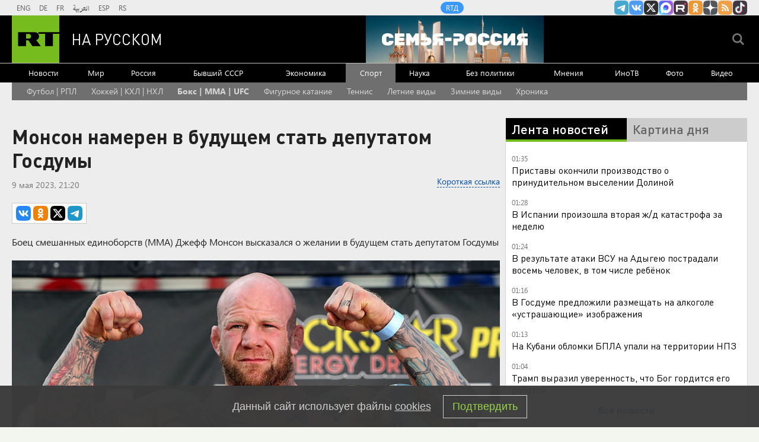

--- FILE ---
content_type: text/html
request_url: https://tns-counter.ru/nc01a**R%3Eundefined*rt_ru/ru/UTF-8/tmsec=rt_ru/647481645***
body_size: -73
content:
83C96E1469700477X1768948855:83C96E1469700477X1768948855

--- FILE ---
content_type: text/javascript; charset=utf-8
request_url: https://rb.infox.sg/json?id=904&adblock=false&o=0
body_size: 4461
content:
[{"img": "https://rb.infox.sg/img/897307/image_2.jpg?270", "width": "70", "height": "50", "bg_hex": "#776941", "bg_rgb": "119,105,65", "text_color": "#fff", "timestamp": "1768948857708", "created": "1768564039080", "id": "897307", "title": "Россия вернула две трети стоимости замороженных активов", "category": "others", "body": "Россия компенсировала большую часть убытков из-за заморозки Западом ее резервов. Такими выводами поделились финансовые аналитики из Греции.", "source": "abnews.ru", "linkTarget": "byDefault", "url": "//rb.infox.sg/click?aid=897307&type=exchange&id=904&su=aHR0cHM6Ly9jaXMuaW5mb3guc2cvb3RoZXJzL25ld3MvNW5XZ04vP3V0bV9zb3VyY2U9cnVzc2lhbi5ydC5jb20mdXRtX2NhbXBhaWduPTkwNCZ1dG1fbWVkaXVtPWV4Y2hhbmdlJnV0bV9jb250ZW50PWFibmV3cy5ydSZpZD1ydXNzaWFuLnJ0LmNvbW=="}, {"img": "https://rb.infox.sg/img/898106/image_2.jpg?628", "width": "70", "height": "50", "bg_hex": "#A85660", "bg_rgb": "168,86,96", "text_color": "#fff", "timestamp": "1768948857708", "created": "1768907502933", "id": "898106", "title": "Жена Зеленского дала необычный совет замерзающим украинцам", "category": "others", "body": "Жена Зеленского дала необычный совет замерзающим украинцам [\u2026]", "source": "newsonline.press", "linkTarget": "byDefault", "url": "//rb.infox.sg/click?aid=898106&type=exchange&id=904&su=aHR0cHM6Ly9jaXMuaW5mb3guc2cvb3RoZXJzL25ld3MvNW9PNGQvP3V0bV9zb3VyY2U9cnVzc2lhbi5ydC5jb20mdXRtX2NhbXBhaWduPTkwNCZ1dG1fbWVkaXVtPWV4Y2hhbmdlJnV0bV9jb250ZW50PW5ld3NvbmxpbmUucHJlc3MmaWQ9cnVzc2lhbi5ydC5jb21="}, {"img": "https://rb.infox.sg/img/896862/image_2.jpg?549", "width": "70", "height": "50", "bg_hex": "#8D6F59", "bg_rgb": "141,111,89", "text_color": "#fff", "timestamp": "1768948857708", "created": "1768475406089", "id": "896862", "title": "Тайна последнего доклада Герасимова. «Найдены» тысячи танков", "category": "others", "body": "Противник не оставляет попыток пробиться в освобождённые русской армией города и сёла. ВСУ сообщили о дефиците пехоты и невозможности наступать,", "source": "howto-news.info", "linkTarget": "byDefault", "url": "//rb.infox.sg/click?aid=896862&type=exchange&id=904&su=aHR0cHM6Ly9jaXMuaW5mb3guc2cvb3RoZXJzL25ld3MvNW5UY3kvP3V0bV9zb3VyY2U9cnVzc2lhbi5ydC5jb20mdXRtX2NhbXBhaWduPTkwNCZ1dG1fbWVkaXVtPWV4Y2hhbmdlJnV0bV9jb250ZW50PWhvd3RvLW5ld3MuaW5mbyZpZD1ydXNzaWFuLnJ0LmNvbW=="}, {"img": "https://rb.infox.sg/img/897611/image_2.jpg?860", "width": "70", "height": "50", "bg_hex": "#A37033", "bg_rgb": "163,112,51", "text_color": "#fff", "timestamp": "1768948857708", "created": "1768815616113", "id": "897611", "title": "Онколог назвал опасный продукт, вызывающий рак", "category": "health", "body": "Регулярное употребление вредных продуктов повышает риск развития рака.", "source": "abnews.ru", "linkTarget": "byDefault", "url": "//rb.infox.sg/click?aid=897611&type=exchange&id=904&su=aHR0cHM6Ly9jaXMuaW5mb3guc2cvb3RoZXJzL25ld3MvNW9GZ1cvP3V0bV9zb3VyY2U9cnVzc2lhbi5ydC5jb20mdXRtX2NhbXBhaWduPTkwNCZ1dG1fbWVkaXVtPWV4Y2hhbmdlJnV0bV9jb250ZW50PWFibmV3cy5ydSZpZD1ydXNzaWFuLnJ0LmNvbW=="}, {"img": "https://rb.infox.sg/img/898112/image_2.jpg?281", "width": "70", "height": "50", "bg_hex": "#2F2F1A", "bg_rgb": "47,47,26", "text_color": "#fff", "timestamp": "1768948857708", "created": "1768907895489", "id": "898112", "title": "Отдых во Вьетнаме: туристы рассказали всю правду", "category": "travels", "body": "Российские туристы поделились впечатлениями от отдыха на островах Вьетнама.", "source": "abnews.ru", "linkTarget": "byDefault", "url": "//rb.infox.sg/click?aid=898112&type=exchange&id=904&su=aHR0cHM6Ly9jaXMuaW5mb3guc2cvb3RoZXJzL25ld3MvNW9MZE0vP3V0bV9zb3VyY2U9cnVzc2lhbi5ydC5jb20mdXRtX2NhbXBhaWduPTkwNCZ1dG1fbWVkaXVtPWV4Y2hhbmdlJnV0bV9jb250ZW50PWFibmV3cy5ydSZpZD1ydXNzaWFuLnJ0LmNvbW=="}]

--- FILE ---
content_type: application/javascript
request_url: https://smi2.ru/counter/settings?payload=CMi7AhjI38XsvTM6JGRmZmUyZDJlLTJlYWItNGMwNi1hOTI2LWM3ZTQ5NzA0N2Y4OQ&cb=_callbacks____0mkn6h6bu
body_size: 1522
content:
_callbacks____0mkn6h6bu("[base64]");

--- FILE ---
content_type: application/javascript; charset=utf-8
request_url: https://mediametrics.ru/partner/inject/online.jsonp.ru.js
body_size: 1374
content:
callbackJsonpMediametrics( [{"id": "78381479", "image": "//mediametrics.ru/partner/inject/img/78381479.jpg", "title": "ВСУ атаковали Адыгею: повреждены автомобили и многоквартирный дом", "source": "kp.ru", "link": "//mediametrics.ru/click;mmet/site_ru?//mediametrics.ru/rating/ru/online.html?article=78381479", "favicon": "//mediametrics.ru/favicon/kp.ru.ico"},{"id": "76594785", "image": "//mediametrics.ru/partner/inject/img/76594785.jpg", "title": "Губернатор Клычков рассказал о последствиях вечерних атак на регион", "source": "newsorel.ru", "link": "//mediametrics.ru/click;mmet/site_ru?//mediametrics.ru/rating/ru/online.html?article=76594785", "favicon": "//mediametrics.ru/favicon/newsorel.ru.ico"},{"id": "46733350", "image": "//mediametrics.ru/partner/inject/img/46733350.jpg", "title": "Ҡунаҡ апай", "source": "ye102.ru", "link": "//mediametrics.ru/click;mmet/site_ru?//mediametrics.ru/rating/ru/online.html?article=46733350", "favicon": "//mediametrics.ru/favicon/ye102.ru.ico"},{"id": "88404477", "image": "//mediametrics.ru/partner/inject/img/88404477.jpg", "title": "«Все хорошо? Да ничего не хорошо»: директор Ларисы Долиной просит дать артистке время после скандалов с недвижимостью и прудом ✿✔️ TVCenter.ru", "source": "www.tvcenter.ru", "link": "//mediametrics.ru/click;mmet/site_ru?//mediametrics.ru/rating/ru/online.html?article=88404477", "favicon": "//mediametrics.ru/favicon/www.tvcenter.ru.ico"},{"id": "75080333", "image": "//mediametrics.ru/partner/inject/img/75080333.jpg", "title": "TiP сообщила об отказе НАТО делиться разведданными с США из-за Гренландии", "source": "www.iz.ru", "link": "//mediametrics.ru/click;mmet/site_ru?//mediametrics.ru/rating/ru/online.html?article=75080333", "favicon": "//mediametrics.ru/favicon/www.iz.ru.ico"},{"id": "31341247", "image": "//mediametrics.ru/partner/inject/img/31341247.jpg", "title": "США захватили танкер Sagitta", "source": "www.mk.ru", "link": "//mediametrics.ru/click;mmet/site_ru?//mediametrics.ru/rating/ru/online.html?article=31341247", "favicon": "//mediametrics.ru/favicon/www.mk.ru.ico"},{"id": "6976201", "image": "//mediametrics.ru/partner/inject/img/6976201.jpg", "title": "Еврокомиссар назвал условие для «неизбежных переговоров» с Путиным", "source": "rbc.ru", "link": "//mediametrics.ru/click;mmet/site_ru?//mediametrics.ru/rating/ru/online.html?article=6976201", "favicon": "//mediametrics.ru/favicon/rbc.ru.ico"},{"id": "68567882", "image": "//mediametrics.ru/partner/inject/img/68567882.jpg", "title": "Космонавт показал редкое красное полярное сияние над Землей. Видео", "source": "rbc.ru", "link": "//mediametrics.ru/click;mmet/site_ru?//mediametrics.ru/rating/ru/online.html?article=68567882", "favicon": "//mediametrics.ru/favicon/rbc.ru.ico"},{"id": "64045909", "image": "//mediametrics.ru/partner/inject/img/64045909.jpg", "title": "Анастасия Волочкова призналась, что до сих пор общается с Аллой Пугачевой", "source": "kp.ru", "link": "//mediametrics.ru/click;mmet/site_ru?//mediametrics.ru/rating/ru/online.html?article=64045909", "favicon": "//mediametrics.ru/favicon/kp.ru.ico"},{"id": "1113991", "image": "//mediametrics.ru/partner/inject/img/1113991.jpg", "title": "«Русских она презирает»: Американская дочь Агутина и Варум «удачно» погуляла по Москве. Родители лишились заработков?", "source": "19rusinfo.ru", "link": "//mediametrics.ru/click;mmet/site_ru?//mediametrics.ru/rating/ru/online.html?article=1113991", "favicon": "//mediametrics.ru/favicon/19rusinfo.ru.ico"},{"id": "49502149", "image": "//mediametrics.ru/partner/inject/img/49502149.jpg", "title": "Два человека получили травмы под Старицей в ДТП с лосем", "source": "vedtver.ru", "link": "//mediametrics.ru/click;mmet/site_ru?//mediametrics.ru/rating/ru/online.html?article=49502149", "favicon": "//mediametrics.ru/favicon/vedtver.ru.ico"}] );

--- FILE ---
content_type: text/javascript; charset=utf-8
request_url: https://rb.infox.sg/json?id=22316&adblock=false&o=5
body_size: 17262
content:
[{"img": "https://rb.infox.sg/img/897757/image_502.jpg?463", "width": "240", "height": "240", "bg_hex": "#5A4438", "bg_rgb": "90,68,56", "text_color": "#fff", "timestamp": "1768948857728", "created": "1768826227897", "id": "897757", "title": "Приставы вскрыли двери квартиры Ларисы Долиной в Хамовниках", "category": "afisha", "body": "Приставы вскрыли двери квартиры Ларисы Долиной в Хамовниках [\u2026]", "source": "newsonline.press", "linkTarget": "byDefault", "url": "//rb.infox.sg/click?aid=897757&type=exchange&id=22316&su=[base64]"}, {"img": "https://rb.infox.sg/img/896815/image_502.jpg?15", "width": "240", "height": "240", "bg_hex": "#1F2335", "bg_rgb": "31,35,53", "text_color": "#fff", "timestamp": "1768948857728", "created": "1768470997310", "id": "896815", "title": "Печальная новость от Лукашенко потрясла Белоруссию", "category": "politics", "body": "Лукашенко признался, что не знает, куда повернёт «ошалевший» мир! Глава Белоруссии Александр Лукашенко заявил, что, несмотря на доступ к обширной", "source": "howto-news.info", "linkTarget": "byDefault", "url": "//rb.infox.sg/click?aid=896815&type=exchange&id=22316&su=[base64]"}, {"img": "https://rb.infox.sg/img/897360/image_502.jpg?827", "width": "240", "height": "240", "bg_hex": "#50549A", "bg_rgb": "80,84,154", "text_color": "#fff", "timestamp": "1768948857728", "created": "1768570195922", "id": "897360", "title": "Почему Киркорова лишили собственности в пользу народа", "category": "afisha", "body": "Еще одна звезда пострадала от решения суда: почему Киркорова лишили собственности в пользу народа [\u2026]", "source": "newsonline.press", "linkTarget": "byDefault", "url": "//rb.infox.sg/click?aid=897360&type=exchange&id=22316&su=[base64]"}, {"img": "https://rb.infox.sg/img/897707/image_502.jpg?153", "width": "240", "height": "240", "bg_hex": "#1D0801", "bg_rgb": "29,8,1", "text_color": "#fff", "timestamp": "1768948857728", "created": "1768821848293", "id": "897707", "title": "На Украине потребовали прямых переговоров с Россией", "category": "politics", "body": "На Украине потребовали прямых переговоров с Россией", "source": "newsread.top", "linkTarget": "byDefault", "url": "//rb.infox.sg/click?aid=897707&type=exchange&id=22316&su=aHR0cHM6Ly9jaXMuaW5mb3guc2cvb3RoZXJzL25ld3MvNW9DWG8vP3V0bV9zb3VyY2U9cnVzc2lhbi5ydC5jb20mdXRtX2NhbXBhaWduPTIyMzE2JnV0bV9tZWRpdW09ZXhjaGFuZ2UmdXRtX2NvbnRlbnQ9bmV3c3JlYWQudG9wJmlkPXJ1c3NpYW4ucnQuY29t"}, {"img": "https://rb.infox.sg/img/897656/image_502.jpg?175", "width": "240", "height": "240", "bg_hex": "#39454E", "bg_rgb": "57,69,78", "text_color": "#fff", "timestamp": "1768948857728", "created": "1768818729601", "id": "897656", "title": "Во Франции удивились обстановке в России на фоне санкций", "category": "others", "body": "admin added", "source": "abnews.ru", "linkTarget": "byDefault", "url": "//rb.infox.sg/click?aid=897656&type=exchange&id=22316&su=aHR0cHM6Ly9jaXMuaW5mb3guc2cvb3RoZXJzL25ld3MvNW93RTUvP3V0bV9zb3VyY2U9cnVzc2lhbi5ydC5jb20mdXRtX2NhbXBhaWduPTIyMzE2JnV0bV9tZWRpdW09ZXhjaGFuZ2UmdXRtX2NvbnRlbnQ9YWJuZXdzLnJ1JmlkPXJ1c3NpYW4ucnQuY29t"}, {"img": "https://rb.infox.sg/img/897789/image_502.jpg?915", "width": "240", "height": "240", "bg_hex": "#AEC4BE", "bg_rgb": "174,196,190", "text_color": "#000", "timestamp": "1768948857728", "created": "1768827347198", "id": "897789", "title": "Польский военный эксперт: «ВСУ потерпели поражение»", "category": "others", "body": "Польский военный эксперт: «ВСУ потерпели позорное поражение» [\u2026]", "source": "newsonline.press", "linkTarget": "byDefault", "url": "//rb.infox.sg/click?aid=897789&type=exchange&id=22316&su=[base64]"}, {"img": "https://rb.infox.sg/img/897331/image_502.jpg?981", "width": "240", "height": "240", "bg_hex": "#766E5B", "bg_rgb": "118,110,91", "text_color": "#fff", "timestamp": "1768948857728", "created": "1768564541932", "id": "897331", "title": "Ученые разработали новый способ лечения коленных суставов", "category": "health", "body": "В начале 2026 года группа ученых представила инновационный метод лечения коленных суставов, направленный на восстановление ткани.", "source": "abnews.ru", "linkTarget": "byDefault", "url": "//rb.infox.sg/click?aid=897331&type=exchange&id=22316&su=aHR0cHM6Ly9jaXMuaW5mb3guc2cvb3RoZXJzL25ld3MvNW5SSHIvP3V0bV9zb3VyY2U9cnVzc2lhbi5ydC5jb20mdXRtX2NhbXBhaWduPTIyMzE2JnV0bV9tZWRpdW09ZXhjaGFuZ2UmdXRtX2NvbnRlbnQ9YWJuZXdzLnJ1JmlkPXJ1c3NpYW4ucnQuY29t"}, {"img": "https://rb.infox.sg/img/897369/image_502.jpg?433", "width": "240", "height": "240", "bg_hex": "#696E80", "bg_rgb": "105,110,128", "text_color": "#fff", "timestamp": "1768948857728", "created": "1768570825625", "id": "897369", "title": "Стрельба на остановке в центре Москвы попала на видео", "category": "others", "body": "Стрельба на остановке в центре Москвы попала на видео [\u2026]", "source": "newsonline.press", "linkTarget": "byDefault", "url": "//rb.infox.sg/click?aid=897369&type=exchange&id=22316&su=[base64]"}, {"img": "https://rb.infox.sg/img/897706/image_502.jpg?980", "width": "240", "height": "240", "bg_hex": "#676A6A", "bg_rgb": "103,106,106", "text_color": "#fff", "timestamp": "1768948857728", "created": "1768821805560", "id": "897706", "title": "Раскрыты подробности принудительного выселения Долиной", "category": "others", "body": "Раскрыты подробности процедуры принудительного выселения Долиной", "source": "newsread.top", "linkTarget": "byDefault", "url": "//rb.infox.sg/click?aid=897706&type=exchange&id=22316&su=aHR0cHM6Ly9jaXMuaW5mb3guc2cvb3RoZXJzL25ld3MvNW9HbHovP3V0bV9zb3VyY2U9cnVzc2lhbi5ydC5jb20mdXRtX2NhbXBhaWduPTIyMzE2JnV0bV9tZWRpdW09ZXhjaGFuZ2UmdXRtX2NvbnRlbnQ9bmV3c3JlYWQudG9wJmlkPXJ1c3NpYW4ucnQuY29t"}, {"img": "https://rb.infox.sg/img/897771/image_502.jpg?78", "width": "240", "height": "240", "bg_hex": "#34312C", "bg_rgb": "52,49,44", "text_color": "#fff", "timestamp": "1768948857728", "created": "1768826638956", "id": "897771", "title": "Военэксперт ответил, о каком наступлении ВСУ мог говорить Сырский", "category": "others", "body": "Военэксперт ответил, о каком наступлении ВСУ мог говорить Сырский [\u2026]", "source": "newsonline.press", "linkTarget": "byDefault", "url": "//rb.infox.sg/click?aid=897771&type=exchange&id=22316&su=[base64]"}, {"img": "https://rb.infox.sg/img/897655/image_502.jpg?567", "width": "240", "height": "240", "bg_hex": "#6699B4", "bg_rgb": "102,153,180", "text_color": "#000", "timestamp": "1768948857728", "created": "1768818701034", "id": "897655", "title": "Священник рассказал, правда ли святая вода не портится", "category": "house", "body": "Святая вода имеет свойство портиться. Об этом заявил священник Максим Портнов.", "source": "abnews.ru", "linkTarget": "byDefault", "url": "//rb.infox.sg/click?aid=897655&type=exchange&id=22316&su=aHR0cHM6Ly9jaXMuaW5mb3guc2cvb3RoZXJzL25ld3MvNW93RTYvP3V0bV9zb3VyY2U9cnVzc2lhbi5ydC5jb20mdXRtX2NhbXBhaWduPTIyMzE2JnV0bV9tZWRpdW09ZXhjaGFuZ2UmdXRtX2NvbnRlbnQ9YWJuZXdzLnJ1JmlkPXJ1c3NpYW4ucnQuY29t"}, {"img": "https://rb.infox.sg/img/897659/image_502.jpg?619", "width": "240", "height": "240", "bg_hex": "#560F0E", "bg_rgb": "86,15,14", "text_color": "#fff", "timestamp": "1768948857728", "created": "1768818786784", "id": "897659", "title": "Врач назвала неожиданные симптомы повышенного холестерина", "category": "health", "body": "Врач Нино Джавахия выделила три симптома, которые могут указывать на повышенное содержание холестерина в крови.", "source": "abnews.ru", "linkTarget": "byDefault", "url": "//rb.infox.sg/click?aid=897659&type=exchange&id=22316&su=aHR0cHM6Ly9jaXMuaW5mb3guc2cvb3RoZXJzL25ld3MvNW92SEQvP3V0bV9zb3VyY2U9cnVzc2lhbi5ydC5jb20mdXRtX2NhbXBhaWduPTIyMzE2JnV0bV9tZWRpdW09ZXhjaGFuZ2UmdXRtX2NvbnRlbnQ9YWJuZXdzLnJ1JmlkPXJ1c3NpYW4ucnQuY29t"}, {"img": "https://rb.infox.sg/img/897626/image_502.jpg?945", "width": "240", "height": "240", "bg_hex": "#53503B", "bg_rgb": "83,80,59", "text_color": "#fff", "timestamp": "1768948857728", "created": "1768816242831", "id": "897626", "title": " Небензя устроил разнос дипломатам США в ООН", "category": "others", "body": "Россия устроила проблемы США в Совбезе ООН. Такими выводами поделились журналисты из КНР.", "source": "abnews.ru", "linkTarget": "byDefault", "url": "//rb.infox.sg/click?aid=897626&type=exchange&id=22316&su=aHR0cHM6Ly9jaXMuaW5mb3guc2cvb3RoZXJzL25ld3MvNW94QlEvP3V0bV9zb3VyY2U9cnVzc2lhbi5ydC5jb20mdXRtX2NhbXBhaWduPTIyMzE2JnV0bV9tZWRpdW09ZXhjaGFuZ2UmdXRtX2NvbnRlbnQ9YWJuZXdzLnJ1JmlkPXJ1c3NpYW4ucnQuY29t"}, {"img": "https://rb.infox.sg/img/897759/image_502.jpg?121", "width": "240", "height": "240", "bg_hex": "#5E6966", "bg_rgb": "94,105,102", "text_color": "#fff", "timestamp": "1768948857728", "created": "1768826288270", "id": "897759", "title": "Сергей Лазарев напугал фанатов заявлением о редкой болезни", "category": "afisha", "body": "Сергей Лазарев напугал фанатов заявлением о редкой болезни [\u2026]", "source": "newsonline.press", "linkTarget": "byDefault", "url": "//rb.infox.sg/click?aid=897759&type=exchange&id=22316&su=[base64]"}, {"img": "https://rb.infox.sg/img/897767/image_502.jpg?419", "width": "240", "height": "240", "bg_hex": "#767171", "bg_rgb": "118,113,113", "text_color": "#fff", "timestamp": "1768948857728", "created": "1768826555442", "id": "897767", "title": "Школьницу высадили из маршрутки на мороз из-за 70 рублей", "category": "others", "body": "Школьницу высадили из маршрутки на мороз из-за 70 рублей в Подмосковье [\u2026]", "source": "newsonline.press", "linkTarget": "byDefault", "url": "//rb.infox.sg/click?aid=897767&type=exchange&id=22316&su=[base64]"}, {"img": "https://rb.infox.sg/img/897768/image_502.jpg?160", "width": "240", "height": "240", "bg_hex": "#C4CAD6", "bg_rgb": "196,202,214", "text_color": "#000", "timestamp": "1768948857728", "created": "1768826599618", "id": "897768", "title": "Девочка провалилась в открытый люк по пути в школу", "category": "others", "body": "Девочка провалилась в открытый люк по пути в школу в Краснодаре [\u2026]", "source": "newsonline.press", "linkTarget": "byDefault", "url": "//rb.infox.sg/click?aid=897768&type=exchange&id=22316&su=[base64]"}, {"img": "https://rb.infox.sg/img/897887/image_502.jpg?713", "width": "240", "height": "240", "bg_hex": "#212D30", "bg_rgb": "33,45,48", "text_color": "#fff", "timestamp": "1768948857728", "created": "1768863283874", "id": "897887", "title": "Такого ещё не видели: подвиг русского лётчика попал в объектив", "category": "others", "body": "Рискуя жизнью, русский ас ВКС посадил Су-35 без шасси после боя, спасая машину на три миллиарда - видео подвига взорвало", "source": "howto-news.info", "linkTarget": "byDefault", "url": "//rb.infox.sg/click?aid=897887&type=exchange&id=22316&su=[base64]"}, {"img": "https://rb.infox.sg/img/897753/image_502.jpg?716", "width": "240", "height": "240", "bg_hex": "#7F7673", "bg_rgb": "127,118,115", "text_color": "#fff", "timestamp": "1768948857728", "created": "1768826106448", "id": "897753", "title": "«Новый альянс вместо НАТО». Европа грозит Трампу", "category": "others", "body": "«Новый альянс вместо НАТО \u2014 без США, но с Украиной». Европа грозит Трампу [\u2026]", "source": "newsonline.press", "linkTarget": "byDefault", "url": "//rb.infox.sg/click?aid=897753&type=exchange&id=22316&su=[base64]"}, {"img": "https://rb.infox.sg/img/898105/image_502.jpg?107", "width": "240", "height": "240", "bg_hex": "#674E67", "bg_rgb": "103,78,103", "text_color": "#fff", "timestamp": "1768948857728", "created": "1768907411707", "id": "898105", "title": "Стало известно, сколько денег было на счетах Тимошенко и ее мужа", "category": "others", "body": "Стало известно, сколько денег было на счетах Тимошенко и ее мужа [\u2026]", "source": "newsonline.press", "linkTarget": "byDefault", "url": "//rb.infox.sg/click?aid=898105&type=exchange&id=22316&su=[base64]"}, {"img": "https://rb.infox.sg/img/897292/image_502.jpg?878", "width": "240", "height": "240", "bg_hex": "#5B191D", "bg_rgb": "91,25,29", "text_color": "#fff", "timestamp": "1768948857728", "created": "1768563273175", "id": "897292", "title": "Королевский пирс Киркорова отдадут народу", "category": "afisha", "body": "Пирс у подмосковного особняка Филиппа Киркорова будет передан в общественное пользование из-за грубых нарушений при его строительстве, выявленных Министерством экологии", "source": "abnews.ru", "linkTarget": "byDefault", "url": "//rb.infox.sg/click?aid=897292&type=exchange&id=22316&su=aHR0cHM6Ly9jaXMuaW5mb3guc2cvb3RoZXJzL25ld3MvNW82S3YvP3V0bV9zb3VyY2U9cnVzc2lhbi5ydC5jb20mdXRtX2NhbXBhaWduPTIyMzE2JnV0bV9tZWRpdW09ZXhjaGFuZ2UmdXRtX2NvbnRlbnQ9YWJuZXdzLnJ1JmlkPXJ1c3NpYW4ucnQuY29t"}]